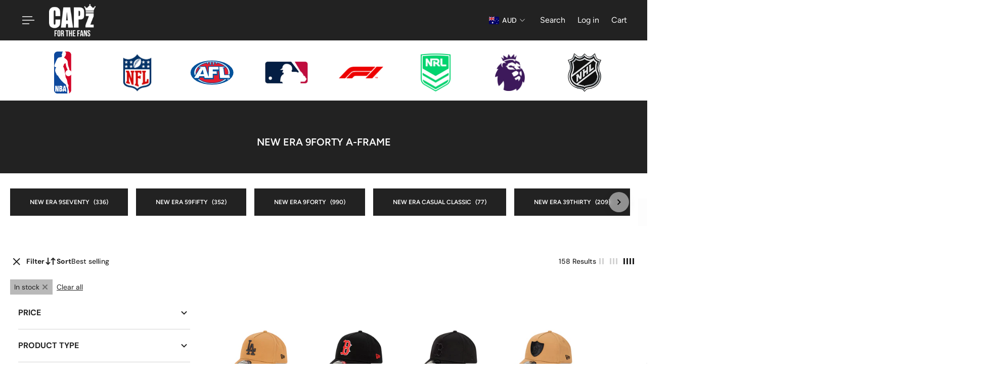

--- FILE ---
content_type: image/svg+xml
request_url: https://www.cap-z.com.au/cdn/shop/files/afl.svg?v=1750291558&width=160
body_size: 819
content:
<svg xml:space="preserve" viewBox="0 0 250 143" height="143px" width="250px" y="0px" x="0px" xmlns:xlink="http://www.w3.org/1999/xlink" xmlns="http://www.w3.org/2000/svg" id="Layer_1" version="1.1">
<g>
	<ellipse ry="66.555" rx="120" cy="71.5" cx="125" fill="#00529B"></ellipse>
	<path d="M214.378,106.737h0.494c0.68,0,1.016,0.208,1.016,0.692c0,0.461-0.312,0.656-0.958,0.656h-0.552V106.737
		 M213.246,106.023v4.643h1.132v-1.9h0.552l0.888,1.9h1.257l-1.037-2.071c0.635-0.164,1.013-0.625,1.013-1.235
		c0-0.888-0.656-1.336-1.982-1.336H213.246z M214.976,104.236c-1.51,0-2.813,0.75-3.56,2.016c-0.415,0.705-0.61,1.431-0.61,2.179
		c0,1.086,0.415,2.123,1.199,2.916c0.805,0.817,1.854,1.266,2.971,1.266c1.083,0,2.145-0.424,2.962-1.217
		c0.793-0.775,1.232-1.813,1.232-2.965c0-1.117-0.415-2.154-1.187-2.938C217.175,104.676,216.129,104.236,214.976,104.236
		 M214.988,104.929c0.97,0,1.82,0.356,2.501,1.049c0.655,0.668,0.991,1.511,0.991,2.511c0,0.899-0.369,1.775-1.028,2.41
		c-0.689,0.658-1.564,1.024-2.477,1.024c-0.921,0-1.809-0.381-2.477-1.062c-0.656-0.655-1.004-1.519-1.004-2.44
		c0-0.921,0.381-1.82,1.062-2.501C213.213,105.264,214.045,104.929,214.988,104.929" fill="#FFFFFF"></path>
	<path d="M134.926,108.409H80.401l-1.972-9.858H57.371l-3.052,7.689c16.479,13.019,42.011,21.38,70.678,21.38
		c27.035,0,51.27-7.431,67.766-19.196h-26.812l-3.472-45.434h-6.918l1.232,23.167h-21.868V108.409" fill="#E21E31"></path>
	<path d="M55.529,35.881h34.984l12.067,37.101l1.052-37.077h90.864c-10.399-7.867-24.171-13.94-39.933-17.358v5.983
		h-9.233v-7.645c-2.428-0.351-4.898-0.637-7.399-0.863v13.571h-9.23V15.502c-1.232-0.03-2.459-0.055-3.7-0.055
		c-1.242,0-2.474,0.024-3.7,0.055v14.093h-9.236V16.023c-2.501,0.226-4.966,0.513-7.394,0.863v7.645h-9.233v-5.983
		C79.684,21.966,65.924,28.021,55.529,35.881" fill="#E21E31"></path>
	<path d="M193.05,47.149l4.387,34.252h16.154c0.918-3.203,1.397-6.497,1.397-9.871
		c0-10.499-4.634-20.321-12.689-28.728L193.05,47.149" fill="#E21E31"></path>
	<path d="M54.273,46.198l-6.84-3.108c-7.89,8.339-12.422,18.064-12.422,28.441c0,1.727,0.128,3.435,0.375,5.125
		L54.273,46.198" fill="#E21E31"></path>
	<path d="M150.919,64.612l0.72,13.409h-22.441v22.536H83.885l-2.221-9.725H54.531l-4.936,9.725H25.433l33.226-53.591
		h7.493l-15.983-7.354h36.767l18.467,55.095h0.75l1.794-55.095h52.856l1.146,14.907h-32.751v10.093H150.919z M225.444,100.558
		H170.13L165.347,39.6h33.475l-17.161,7.373h6.985l4.887,38.217h28.27L225.444,100.558z" fill="#FFFFFF"></path>
	<polygon points="73.601,55.479 72.39,55.479 60.205,79.718 79.117,79.718" fill="#00529B"></polygon>
	<path d="M124.997,9.51c-54.542,0-98.761,27.753-98.761,61.99c0,5.216,1.031,10.282,2.966,15.124l4.733-7.633
		c-0.475-2.437-0.722-4.929-0.722-7.461c0-26.879,27.628-49.574,65.52-56.882v6.604h2.636V14.17
		c4.539-0.781,9.212-1.347,13.995-1.666v13.823H118V12.347c2.312-0.113,4.643-0.169,6.998-0.169c2.357,0,4.691,0.056,6.997,0.169
		v13.981h2.642V12.505c4.783,0.319,9.456,0.885,13.995,1.666v7.082h2.636v-6.604c37.891,7.309,65.518,30.003,65.518,56.882
		c0,3.365-0.442,6.662-1.271,9.871h6.991c0.823-3.221,1.257-6.53,1.257-9.901C223.761,37.263,179.546,9.51,124.997,9.51" fill="#FFFFFF"></path>
	<path d="M124.997,130.884c-29.076,0-54.995-8.742-71.814-22.39h-7.431c18.003,15.167,46.795,24.995,79.245,24.995
		c32.504,0,61.336-9.859,79.333-25.065h-7.428C180.089,122.111,154.128,130.884,124.997,130.884" fill="#FFFFFF"></path>
</g>
</svg>


--- FILE ---
content_type: image/svg+xml
request_url: https://www.cap-z.com.au/cdn/shop/files/nba-6.svg?v=1750291559&width=240
body_size: 965
content:
<svg viewBox="0 0 276.991 569.026" height="2500" width="1217" xmlns="http://www.w3.org/2000/svg"><path d="M0 0h276.991v569.026H0z" fill="#fff"></path><path fill="#0e499d" d="M197.43 503.7c.497-8.029.332-10.678-.754-11.985-.824-.994-1.408-4.093-1.432-7.609-.036-5.326-.751-7.315-7.006-19.461-6.674-12.965-6.913-13.673-5.727-16.952 1.105-3.06.948-4.088-1.47-9.664-2.412-5.562-3.497-6.774-9.957-11.134-12.532-8.457-22.604-17.08-39.377-33.705-18.725-18.567-34.272-38.982-48.689-63.937-5.006-8.664-5.398-9.024-9.82-9.047-3.32-.017-7.307-2.913-7.292-5.301.004-.692-4.059-9.642-9.029-19.886-12.898-26.586-14.001-32.248-10.057-51.606 2.341-11.478 2.781-12.51 7.663-17.915 5.183-5.735 4.37-7.35-4.119-8.189-11.341-1.123-11.225-1.052-13.576-8.329-1.156-3.579-2.102-7.635-2.102-9.013 0-4.567 5.186-19.02 12.316-34.325 3.868-8.306 8.828-19.633 11.021-25.171 7.803-19.708 18.568-35.466 27.26-39.901 3.475-1.773 10.229-3.106 30.328-5.989 11.188-1.605 11.976-2.418 13.583-14.014.935-6.744.842-7.801-.924-10.661-1.274-2.06-1.962-4.976-1.962-8.314 0-4.694.263-5.277 3.021-6.703 2.666-1.378 3.021-2.085 3.021-6.017 0-9.406 1.897-14.643 7.176-19.777a88.325 88.325 0 0 0 3.67-3.77H74.065c-23.482 0-42.52 19.037-42.52 42.52v433.586c0 23.482 19.037 42.521 42.52 42.521H200.55c-.427-.941-1.319-2.465-2.354-3.974-2.878-4.189-2.846-2.718-.766-36.278z"></path><path fill="#d30529" d="M203.236 25.325h-36.615c.359.427.877.886 1.507 1.299 4.528 2.966 11.396 10.111 12.492 12.994 1.649 4.341 1.278 10.107-1.05 16.333-1.338 3.574-1.901 6.772-1.523 8.656.712 3.561-2.785 11.11-6.926 14.95-1.493 1.384-3.609 4.26-4.702 6.392-1.093 2.131-3.806 5.848-6.026 8.258s-3.889 5.152-3.703 6.093c.184.942 2.826 3.053 5.871 4.692 3.047 1.639 7.606 4.855 10.135 7.147 2.527 2.292 7.63 6.312 11.339 8.933 13.327 9.421 19.722 25.53 19.788 49.848.029 10.776 5.285 36.033 9.05 43.492 5.157 10.216 7.024 15.848 8.638 26.043 2.072 13.101 2.135 13.249 6.301 14.989 3.981 1.664 14.293 10.035 14.293 11.604 0 .54 1.02 2.41 2.265 4.157l1.39 1.947V67.844c-.004-23.483-19.041-42.519-42.524-42.519zm41.886 284.716c0 .51-2.242 3.379-4.981 6.377-19.104 20.9-51.799 16.244-63.801-9.09-2.904-6.132-3.207-7.672-3.207-16.335 0-8.271.366-10.345 2.698-15.323 3.729-7.956 10.847-15.244 18.628-19.076 3.54-1.742 6.646-3.504 6.898-3.916.254-.411-2.941-7.623-7.102-16.029-9.583-19.365-10.718-22.828-15.066-45.959-1.967-10.455-3.778-19.574-4.029-20.267-.805-2.229-3.618-1.36-10.575 3.264l-6.806 4.524-6.168 15.623c-3.391 8.591-6.168 16.898-6.168 18.457 0 1.755.998 3.767 2.613 5.277 4.031 3.767 5.119 6.533 11.951 30.398 5.034 17.58 6.156 22.716 5.354 24.481-.771 1.688-.271 5.393 2.047 15.171 3.408 14.388 4.679 22.013 6.268 37.606 1.611 15.829 3.315 20.844 12.486 36.75 6.097 10.571 7.969 16.943 12.25 41.693 1.964 11.357 3.947 21.354 4.408 22.214.462.86 2.457 3.971 4.435 6.91 5.438 8.083 6.259 11.802 4.304 19.58-.894 3.553-1.904 8.906-2.246 11.896-.687 5.984 1.479 20.478 3.938 26.365.831 1.987 1.282 4.482 1.005 5.546-.279 1.064.885 6.382 2.583 11.817 5.313 16.998 5.078 24.208-1.041 31.935-1.096 1.384-1.685 2.171-2.036 2.702 18.391-4.684 31.994-21.354 31.994-41.204V309.186c-.369.137-.634.466-.634.855z"></path><path fill="#fff" d="M46.676 448.242h17.189l9.916 43.835h.166v-43.835h14.379v71.132H71.468l-10.247-43.935h-.166v43.935H46.676v-71.132zM95.768 448.242h23.223c10.991 0 16.114 7.073 16.114 17.732 0 7.571-2.728 14.347-9.255 15.939v.199c7.768.896 10.909 8.867 10.909 16.238 0 12.354-4.958 21.021-17.768 21.021H95.768v-71.129zm15.371 27.895h3.72c3.14 0 4.876-3.387 4.876-7.173 0-3.985-1.736-7.372-4.876-7.372h-3.72v14.545zm0 29.887h4.298c2.81 0 5.454-2.989 5.454-8.768 0-5.479-2.645-8.567-5.454-8.567h-4.298v17.335zM152.057 448.242h19.338l14.379 71.132H169.41l-1.57-12.453h-12.23l-1.569 12.453h-16.366l14.382-71.132zm9.75 14.545h-.164l-4.215 30.187h8.594l-4.215-30.187z"></path></svg>